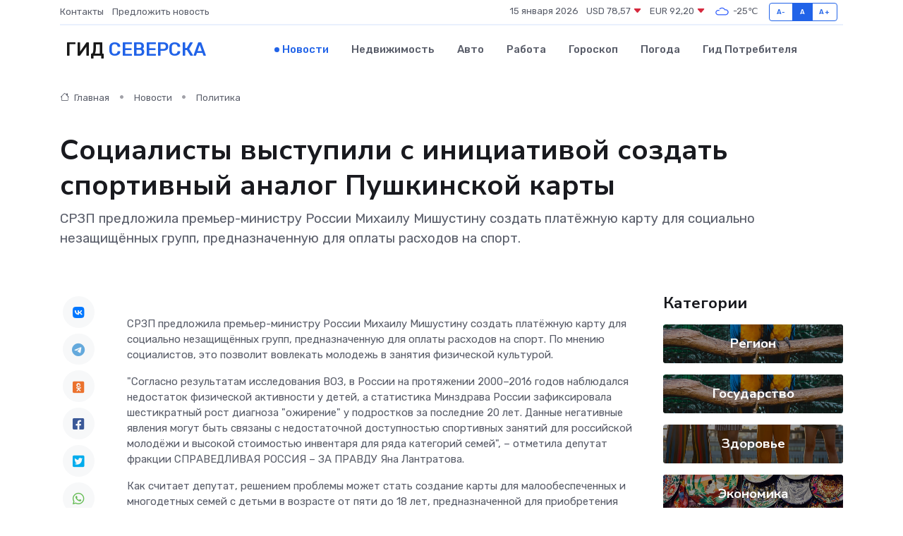

--- FILE ---
content_type: text/html; charset=UTF-8
request_url: https://seversk-gid.ru/news/politika/socialisty-vystupili-s-iniciativoy-sozdat-sportivnyy-analog-pushkinskoy-karty.htm
body_size: 9636
content:
<!DOCTYPE html>
<html lang="ru">
<head>
	<meta charset="utf-8">
	<meta name="csrf-token" content="9IJE6FBW1XaI4pJlaU1Rhe0bpCte7Bu0DOmCkQT2">
    <meta http-equiv="X-UA-Compatible" content="IE=edge">
    <meta name="viewport" content="width=device-width, initial-scale=1">
    <title>Социалисты выступили с инициативой создать спортивный аналог Пушкинской карты - новости Северска</title>
    <meta name="description" property="description" content="СРЗП предложила премьер-министру России Михаилу Мишустину создать платёжную карту для социально незащищённых групп, предназначенную для оплаты расходов на спорт.">
    
    <meta property="fb:pages" content="105958871990207" />
    <link rel="shortcut icon" type="image/x-icon" href="https://seversk-gid.ru/favicon.svg">
    <link rel="canonical" href="https://seversk-gid.ru/news/politika/socialisty-vystupili-s-iniciativoy-sozdat-sportivnyy-analog-pushkinskoy-karty.htm">
    <link rel="preconnect" href="https://fonts.gstatic.com">
    <link rel="dns-prefetch" href="https://fonts.googleapis.com">
    <link rel="dns-prefetch" href="https://pagead2.googlesyndication.com">
    <link rel="dns-prefetch" href="https://res.cloudinary.com">
    <link href="https://fonts.googleapis.com/css2?family=Nunito+Sans:wght@400;700&family=Rubik:wght@400;500;700&display=swap" rel="stylesheet">
    <link rel="stylesheet" type="text/css" href="https://seversk-gid.ru/assets/font-awesome/css/all.min.css">
    <link rel="stylesheet" type="text/css" href="https://seversk-gid.ru/assets/bootstrap-icons/bootstrap-icons.css">
    <link rel="stylesheet" type="text/css" href="https://seversk-gid.ru/assets/tiny-slider/tiny-slider.css">
    <link rel="stylesheet" type="text/css" href="https://seversk-gid.ru/assets/glightbox/css/glightbox.min.css">
    <link rel="stylesheet" type="text/css" href="https://seversk-gid.ru/assets/plyr/plyr.css">
    <link id="style-switch" rel="stylesheet" type="text/css" href="https://seversk-gid.ru/assets/css/style.css">
    <link rel="stylesheet" type="text/css" href="https://seversk-gid.ru/assets/css/style2.css">

    <meta name="twitter:card" content="summary">
    <meta name="twitter:site" content="@mysite">
    <meta name="twitter:title" content="Социалисты выступили с инициативой создать спортивный аналог Пушкинской карты - новости Северска">
    <meta name="twitter:description" content="СРЗП предложила премьер-министру России Михаилу Мишустину создать платёжную карту для социально незащищённых групп, предназначенную для оплаты расходов на спорт.">
    <meta name="twitter:creator" content="@mysite">
    <meta name="twitter:image:src" content="https://seversk-gid.ru/images/logo.gif">
    <meta name="twitter:domain" content="seversk-gid.ru">
    <meta name="twitter:card" content="summary_large_image" /><meta name="twitter:image" content="https://seversk-gid.ru/images/logo.gif">

    <meta property="og:url" content="http://seversk-gid.ru/news/politika/socialisty-vystupili-s-iniciativoy-sozdat-sportivnyy-analog-pushkinskoy-karty.htm">
    <meta property="og:title" content="Социалисты выступили с инициативой создать спортивный аналог Пушкинской карты - новости Северска">
    <meta property="og:description" content="СРЗП предложила премьер-министру России Михаилу Мишустину создать платёжную карту для социально незащищённых групп, предназначенную для оплаты расходов на спорт.">
    <meta property="og:type" content="website">
    <meta property="og:image" content="https://seversk-gid.ru/images/logo.gif">
    <meta property="og:locale" content="ru_RU">
    <meta property="og:site_name" content="Гид Северска">
    

    <link rel="image_src" href="https://seversk-gid.ru/images/logo.gif" />

    <link rel="alternate" type="application/rss+xml" href="https://seversk-gid.ru/feed" title="Северск: гид, новости, афиша">
        <script async src="https://pagead2.googlesyndication.com/pagead/js/adsbygoogle.js"></script>
    <script>
        (adsbygoogle = window.adsbygoogle || []).push({
            google_ad_client: "ca-pub-0899253526956684",
            enable_page_level_ads: true
        });
    </script>
        
    
    
    
    <script>if (window.top !== window.self) window.top.location.replace(window.self.location.href);</script>
    <script>if(self != top) { top.location=document.location;}</script>

<!-- Google tag (gtag.js) -->
<script async src="https://www.googletagmanager.com/gtag/js?id=G-71VQP5FD0J"></script>
<script>
  window.dataLayer = window.dataLayer || [];
  function gtag(){dataLayer.push(arguments);}
  gtag('js', new Date());

  gtag('config', 'G-71VQP5FD0J');
</script>
</head>
<body>
<script type="text/javascript" > (function(m,e,t,r,i,k,a){m[i]=m[i]||function(){(m[i].a=m[i].a||[]).push(arguments)}; m[i].l=1*new Date();k=e.createElement(t),a=e.getElementsByTagName(t)[0],k.async=1,k.src=r,a.parentNode.insertBefore(k,a)}) (window, document, "script", "https://mc.yandex.ru/metrika/tag.js", "ym"); ym(54008026, "init", {}); ym(86840228, "init", { clickmap:true, trackLinks:true, accurateTrackBounce:true, webvisor:true });</script> <noscript><div><img src="https://mc.yandex.ru/watch/54008026" style="position:absolute; left:-9999px;" alt="" /><img src="https://mc.yandex.ru/watch/86840228" style="position:absolute; left:-9999px;" alt="" /></div></noscript>
<script type="text/javascript">
    new Image().src = "//counter.yadro.ru/hit?r"+escape(document.referrer)+((typeof(screen)=="undefined")?"":";s"+screen.width+"*"+screen.height+"*"+(screen.colorDepth?screen.colorDepth:screen.pixelDepth))+";u"+escape(document.URL)+";h"+escape(document.title.substring(0,150))+";"+Math.random();
</script>
<!-- Rating@Mail.ru counter -->
<script type="text/javascript">
var _tmr = window._tmr || (window._tmr = []);
_tmr.push({id: "3138453", type: "pageView", start: (new Date()).getTime()});
(function (d, w, id) {
  if (d.getElementById(id)) return;
  var ts = d.createElement("script"); ts.type = "text/javascript"; ts.async = true; ts.id = id;
  ts.src = "https://top-fwz1.mail.ru/js/code.js";
  var f = function () {var s = d.getElementsByTagName("script")[0]; s.parentNode.insertBefore(ts, s);};
  if (w.opera == "[object Opera]") { d.addEventListener("DOMContentLoaded", f, false); } else { f(); }
})(document, window, "topmailru-code");
</script><noscript><div>
<img src="https://top-fwz1.mail.ru/counter?id=3138453;js=na" style="border:0;position:absolute;left:-9999px;" alt="Top.Mail.Ru" />
</div></noscript>
<!-- //Rating@Mail.ru counter -->

<header class="navbar-light navbar-sticky header-static">
    <div class="navbar-top d-none d-lg-block small">
        <div class="container">
            <div class="d-md-flex justify-content-between align-items-center my-1">
                <!-- Top bar left -->
                <ul class="nav">
                    <li class="nav-item">
                        <a class="nav-link ps-0" href="https://seversk-gid.ru/contacts">Контакты</a>
                    </li>
                    <li class="nav-item">
                        <a class="nav-link ps-0" href="https://seversk-gid.ru/sendnews">Предложить новость</a>
                    </li>
                    
                </ul>
                <!-- Top bar right -->
                <div class="d-flex align-items-center">
                    
                    <ul class="list-inline mb-0 text-center text-sm-end me-3">
						<li class="list-inline-item">
							<span>15 января 2026</span>
						</li>
                        <li class="list-inline-item">
                            <a class="nav-link px-0" href="https://seversk-gid.ru/currency">
                                <span>USD 78,57 <i class="bi bi-caret-down-fill text-danger"></i></span>
                            </a>
						</li>
                        <li class="list-inline-item">
                            <a class="nav-link px-0" href="https://seversk-gid.ru/currency">
                                <span>EUR 92,20 <i class="bi bi-caret-down-fill text-danger"></i></span>
                            </a>
						</li>
						<li class="list-inline-item">
                            <a class="nav-link px-0" href="https://seversk-gid.ru/pogoda">
                                <svg xmlns="http://www.w3.org/2000/svg" width="25" height="25" viewBox="0 0 30 30"><path fill="#315EFB" fill-rule="evenodd" d="M25.036 13.066a4.948 4.948 0 0 1 0 5.868A4.99 4.99 0 0 1 20.99 21H8.507a4.49 4.49 0 0 1-3.64-1.86 4.458 4.458 0 0 1 0-5.281A4.491 4.491 0 0 1 8.506 12c.686 0 1.37.159 1.996.473a.5.5 0 0 1 .16.766l-.33.399a.502.502 0 0 1-.598.132 2.976 2.976 0 0 0-3.346.608 3.007 3.007 0 0 0 .334 4.532c.527.396 1.177.59 1.836.59H20.94a3.54 3.54 0 0 0 2.163-.711 3.497 3.497 0 0 0 1.358-3.206 3.45 3.45 0 0 0-.706-1.727A3.486 3.486 0 0 0 20.99 12.5c-.07 0-.138.016-.208.02-.328.02-.645.085-.947.192a.496.496 0 0 1-.63-.287 4.637 4.637 0 0 0-.445-.874 4.495 4.495 0 0 0-.584-.733A4.461 4.461 0 0 0 14.998 9.5a4.46 4.46 0 0 0-3.177 1.318 2.326 2.326 0 0 0-.135.147.5.5 0 0 1-.592.131 5.78 5.78 0 0 0-.453-.19.5.5 0 0 1-.21-.79A5.97 5.97 0 0 1 14.998 8a5.97 5.97 0 0 1 4.237 1.757c.398.399.704.85.966 1.319.262-.042.525-.076.79-.076a4.99 4.99 0 0 1 4.045 2.066zM0 0v30V0zm30 0v30V0z"></path></svg>
                                <span>-25&#8451;</span>
                            </a>
						</li>
					</ul>

                    <!-- Font size accessibility START -->
                    <div class="btn-group me-2" role="group" aria-label="font size changer">
                        <input type="radio" class="btn-check" name="fntradio" id="font-sm">
                        <label class="btn btn-xs btn-outline-primary mb-0" for="font-sm">A-</label>

                        <input type="radio" class="btn-check" name="fntradio" id="font-default" checked>
                        <label class="btn btn-xs btn-outline-primary mb-0" for="font-default">A</label>

                        <input type="radio" class="btn-check" name="fntradio" id="font-lg">
                        <label class="btn btn-xs btn-outline-primary mb-0" for="font-lg">A+</label>
                    </div>

                    
                </div>
            </div>
            <!-- Divider -->
            <div class="border-bottom border-2 border-primary opacity-1"></div>
        </div>
    </div>

    <!-- Logo Nav START -->
    <nav class="navbar navbar-expand-lg">
        <div class="container">
            <!-- Logo START -->
            <a class="navbar-brand" href="https://seversk-gid.ru" style="text-align: end;">
                
                			<span class="ms-2 fs-3 text-uppercase fw-normal">Гид <span style="color: #2163e8;">Северска</span></span>
                            </a>
            <!-- Logo END -->

            <!-- Responsive navbar toggler -->
            <button class="navbar-toggler ms-auto" type="button" data-bs-toggle="collapse"
                data-bs-target="#navbarCollapse" aria-controls="navbarCollapse" aria-expanded="false"
                aria-label="Toggle navigation">
                <span class="text-body h6 d-none d-sm-inline-block">Menu</span>
                <span class="navbar-toggler-icon"></span>
            </button>

            <!-- Main navbar START -->
            <div class="collapse navbar-collapse" id="navbarCollapse">
                <ul class="navbar-nav navbar-nav-scroll mx-auto">
                                        <li class="nav-item"> <a class="nav-link active" href="https://seversk-gid.ru/news">Новости</a></li>
                                        <li class="nav-item"> <a class="nav-link" href="https://seversk-gid.ru/realty">Недвижимость</a></li>
                                        <li class="nav-item"> <a class="nav-link" href="https://seversk-gid.ru/auto">Авто</a></li>
                                        <li class="nav-item"> <a class="nav-link" href="https://seversk-gid.ru/job">Работа</a></li>
                                        <li class="nav-item"> <a class="nav-link" href="https://seversk-gid.ru/horoscope">Гороскоп</a></li>
                                        <li class="nav-item"> <a class="nav-link" href="https://seversk-gid.ru/pogoda">Погода</a></li>
                                        <li class="nav-item"> <a class="nav-link" href="https://seversk-gid.ru/poleznoe">Гид потребителя</a></li>
                                    </ul>
            </div>
            <!-- Main navbar END -->

            
        </div>
    </nav>
    <!-- Logo Nav END -->
</header>
    <main>
        <!-- =======================
                Main content START -->
        <section class="pt-3 pb-lg-5">
            <div class="container" data-sticky-container>
                <div class="row">
                    <!-- Main Post START -->
                    <div class="col-lg-9">
                        <!-- Categorie Detail START -->
                        <div class="mb-4">
							<nav aria-label="breadcrumb" itemscope itemtype="http://schema.org/BreadcrumbList">
								<ol class="breadcrumb breadcrumb-dots">
									<li class="breadcrumb-item" itemprop="itemListElement" itemscope itemtype="http://schema.org/ListItem">
										<meta itemprop="name" content="Гид Северска">
										<meta itemprop="position" content="1">
										<meta itemprop="item" content="https://seversk-gid.ru">
										<a itemprop="url" href="https://seversk-gid.ru">
										<i class="bi bi-house me-1"></i> Главная
										</a>
									</li>
									<li class="breadcrumb-item" itemprop="itemListElement" itemscope itemtype="http://schema.org/ListItem">
										<meta itemprop="name" content="Новости">
										<meta itemprop="position" content="2">
										<meta itemprop="item" content="https://seversk-gid.ru/news">
										<a itemprop="url" href="https://seversk-gid.ru/news"> Новости</a>
									</li>
									<li class="breadcrumb-item" aria-current="page" itemprop="itemListElement" itemscope itemtype="http://schema.org/ListItem">
										<meta itemprop="name" content="Политика">
										<meta itemprop="position" content="3">
										<meta itemprop="item" content="https://seversk-gid.ru/news/politika">
										<a itemprop="url" href="https://seversk-gid.ru/news/politika"> Политика</a>
									</li>
									<li aria-current="page" itemprop="itemListElement" itemscope itemtype="http://schema.org/ListItem">
									<meta itemprop="name" content="Социалисты выступили с инициативой создать спортивный аналог Пушкинской карты">
									<meta itemprop="position" content="4" />
									<meta itemprop="item" content="https://seversk-gid.ru/news/politika/socialisty-vystupili-s-iniciativoy-sozdat-sportivnyy-analog-pushkinskoy-karty.htm">
									</li>
								</ol>
							</nav>
						
                        </div>
                    </div>
                </div>
                <div class="row align-items-center">
                                                        <!-- Content -->
                    <div class="col-md-12 mt-4 mt-md-0">
                                            <h1 class="display-6">Социалисты выступили с инициативой создать спортивный аналог Пушкинской карты</h1>
                        <p class="lead">СРЗП предложила премьер-министру России Михаилу Мишустину создать платёжную карту для социально незащищённых групп, предназначенную для оплаты расходов на спорт.</p>
                    </div>
				                                    </div>
            </div>
        </section>
        <!-- =======================
        Main START -->
        <section class="pt-0">
            <div class="container position-relative" data-sticky-container>
                <div class="row">
                    <!-- Left sidebar START -->
                    <div class="col-md-1">
                        <div class="text-start text-lg-center mb-5" data-sticky data-margin-top="80" data-sticky-for="767">
                            <style>
                                .fa-vk::before {
                                    color: #07f;
                                }
                                .fa-telegram::before {
                                    color: #64a9dc;
                                }
                                .fa-facebook-square::before {
                                    color: #3b5998;
                                }
                                .fa-odnoklassniki-square::before {
                                    color: #eb722e;
                                }
                                .fa-twitter-square::before {
                                    color: #00aced;
                                }
                                .fa-whatsapp::before {
                                    color: #65bc54;
                                }
                                .fa-viber::before {
                                    color: #7b519d;
                                }
                                .fa-moimir svg {
                                    background-color: #168de2;
                                    height: 18px;
                                    width: 18px;
                                    background-size: 18px 18px;
                                    border-radius: 4px;
                                    margin-bottom: 2px;
                                }
                            </style>
                            <ul class="nav text-white-force">
                                <li class="nav-item">
                                    <a class="nav-link icon-md rounded-circle m-1 p-0 fs-5 bg-light" href="https://vk.com/share.php?url=https://seversk-gid.ru/news/politika/socialisty-vystupili-s-iniciativoy-sozdat-sportivnyy-analog-pushkinskoy-karty.htm&title=Социалисты выступили с инициативой создать спортивный аналог Пушкинской карты - новости Северска&utm_source=share" rel="nofollow" target="_blank">
                                        <i class="fab fa-vk align-middle text-body"></i>
                                    </a>
                                </li>
                                <li class="nav-item">
                                    <a class="nav-link icon-md rounded-circle m-1 p-0 fs-5 bg-light" href="https://t.me/share/url?url=https://seversk-gid.ru/news/politika/socialisty-vystupili-s-iniciativoy-sozdat-sportivnyy-analog-pushkinskoy-karty.htm&text=Социалисты выступили с инициативой создать спортивный аналог Пушкинской карты - новости Северска&utm_source=share" rel="nofollow" target="_blank">
                                        <i class="fab fa-telegram align-middle text-body"></i>
                                    </a>
                                </li>
                                <li class="nav-item">
                                    <a class="nav-link icon-md rounded-circle m-1 p-0 fs-5 bg-light" href="https://connect.ok.ru/offer?url=https://seversk-gid.ru/news/politika/socialisty-vystupili-s-iniciativoy-sozdat-sportivnyy-analog-pushkinskoy-karty.htm&title=Социалисты выступили с инициативой создать спортивный аналог Пушкинской карты - новости Северска&utm_source=share" rel="nofollow" target="_blank">
                                        <i class="fab fa-odnoklassniki-square align-middle text-body"></i>
                                    </a>
                                </li>
                                <li class="nav-item">
                                    <a class="nav-link icon-md rounded-circle m-1 p-0 fs-5 bg-light" href="https://www.facebook.com/sharer.php?src=sp&u=https://seversk-gid.ru/news/politika/socialisty-vystupili-s-iniciativoy-sozdat-sportivnyy-analog-pushkinskoy-karty.htm&title=Социалисты выступили с инициативой создать спортивный аналог Пушкинской карты - новости Северска&utm_source=share" rel="nofollow" target="_blank">
                                        <i class="fab fa-facebook-square align-middle text-body"></i>
                                    </a>
                                </li>
                                <li class="nav-item">
                                    <a class="nav-link icon-md rounded-circle m-1 p-0 fs-5 bg-light" href="https://twitter.com/intent/tweet?text=Социалисты выступили с инициативой создать спортивный аналог Пушкинской карты - новости Северска&url=https://seversk-gid.ru/news/politika/socialisty-vystupili-s-iniciativoy-sozdat-sportivnyy-analog-pushkinskoy-karty.htm&utm_source=share" rel="nofollow" target="_blank">
                                        <i class="fab fa-twitter-square align-middle text-body"></i>
                                    </a>
                                </li>
                                <li class="nav-item">
                                    <a class="nav-link icon-md rounded-circle m-1 p-0 fs-5 bg-light" href="https://api.whatsapp.com/send?text=Социалисты выступили с инициативой создать спортивный аналог Пушкинской карты - новости Северска https://seversk-gid.ru/news/politika/socialisty-vystupili-s-iniciativoy-sozdat-sportivnyy-analog-pushkinskoy-karty.htm&utm_source=share" rel="nofollow" target="_blank">
                                        <i class="fab fa-whatsapp align-middle text-body"></i>
                                    </a>
                                </li>
                                <li class="nav-item">
                                    <a class="nav-link icon-md rounded-circle m-1 p-0 fs-5 bg-light" href="viber://forward?text=Социалисты выступили с инициативой создать спортивный аналог Пушкинской карты - новости Северска https://seversk-gid.ru/news/politika/socialisty-vystupili-s-iniciativoy-sozdat-sportivnyy-analog-pushkinskoy-karty.htm&utm_source=share" rel="nofollow" target="_blank">
                                        <i class="fab fa-viber align-middle text-body"></i>
                                    </a>
                                </li>
                                <li class="nav-item">
                                    <a class="nav-link icon-md rounded-circle m-1 p-0 fs-5 bg-light" href="https://connect.mail.ru/share?url=https://seversk-gid.ru/news/politika/socialisty-vystupili-s-iniciativoy-sozdat-sportivnyy-analog-pushkinskoy-karty.htm&title=Социалисты выступили с инициативой создать спортивный аналог Пушкинской карты - новости Северска&utm_source=share" rel="nofollow" target="_blank">
                                        <i class="fab fa-moimir align-middle text-body"><svg viewBox='0 0 24 24' xmlns='http://www.w3.org/2000/svg'><path d='M8.889 9.667a1.333 1.333 0 100-2.667 1.333 1.333 0 000 2.667zm6.222 0a1.333 1.333 0 100-2.667 1.333 1.333 0 000 2.667zm4.77 6.108l-1.802-3.028a.879.879 0 00-1.188-.307.843.843 0 00-.313 1.166l.214.36a6.71 6.71 0 01-4.795 1.996 6.711 6.711 0 01-4.792-1.992l.217-.364a.844.844 0 00-.313-1.166.878.878 0 00-1.189.307l-1.8 3.028a.844.844 0 00.312 1.166.88.88 0 001.189-.307l.683-1.147a8.466 8.466 0 005.694 2.18 8.463 8.463 0 005.698-2.184l.685 1.151a.873.873 0 001.189.307.844.844 0 00.312-1.166z' fill='#FFF' fill-rule='evenodd'/></svg></i>
                                    </a>
                                </li>
                                
                            </ul>
                        </div>
                    </div>
                    <!-- Left sidebar END -->

                    <!-- Main Content START -->
                    <div class="col-md-10 col-lg-8 mb-5">
                        <div class="mb-4">
                                                    </div>
                        <div itemscope itemtype="http://schema.org/NewsArticle">
                            <meta itemprop="headline" content="Социалисты выступили с инициативой создать спортивный аналог Пушкинской карты">
                            <meta itemprop="identifier" content="https://seversk-gid.ru/14607">
                            <span itemprop="articleBody"><p> СРЗП предложила премьер-министру России Михаилу Мишустину создать платёжную карту для социально незащищённых групп, предназначенную для оплаты расходов на спорт. По мнению социалистов, это позволит вовлекать молодежь в занятия физической культурой. </p> <p> "Согласно результатам исследования ВОЗ, в России на протяжении 2000–2016 годов наблюдался недостаток физической активности у детей, а статистика Минздрава России зафиксировала шестикратный рост диагноза "ожирение" у подростков за последние 20 лет. Данные негативные явления могут быть связаны с недостаточной доступностью спортивных занятий для российской молодёжи и высокой стоимостью инвентаря для ряда категорий семей", – отметила депутат фракции  СПРАВЕДЛИВАЯ РОССИЯ – ЗА ПРАВДУ  Яна Лантратова. </p>

<p> Как считает депутат, решением проблемы может стать создание карты для малообеспеченных и многодетных семей с детьми в возрасте от пяти до 18 лет, предназначенной для приобретения спортивного инвентаря и оплаты спортивных занятий, которая бы функционировала по аналогии с действующей Пушкинской картой и пополнялась ежегодно за счёт государственных средств. 
										
											
											

										
</p> <p> "Такой спортивно-оздоровительной карте может быть присвоено имя одного из наиболее выдающихся отечественных спортсменов – например, футбольного вратаря Льва Яшина либо хоккеиста Валерия Харламова", – предложила Лантратова. </p></span>
                        </div>
                                                                        <div><a href="http://tomsk.spravedlivo.ru/23271610" target="_blank" rel="author">Источник</a></div>
                                                                        <div class="col-12 mt-3"><a href="https://seversk-gid.ru/sendnews">Предложить новость</a></div>
                        <div class="col-12 mt-5">
                            <h2 class="my-3">Последние новости</h2>
                            <div class="row gy-4">
                                <!-- Card item START -->
<div class="col-sm-6">
    <div class="card" itemscope="" itemtype="http://schema.org/BlogPosting">
        <!-- Card img -->
        <div class="position-relative">
                        <img class="card-img" src="https://res.cloudinary.com/dw65ukfkr/image/upload/c_fill,w_420,h_315,q_auto,g_face/kiv3vva3ptznhdehb6sp" alt="Треск, запах и перегрев: признаки того, что источник питания срочно требует ремонта" itemprop="image">
                    </div>
        <div class="card-body px-0 pt-3" itemprop="name">
            <h4 class="card-title" itemprop="headline"><a href="https://seversk-gid.ru/news/ekonomika/tresk-zapah-i-peregrev-priznaki-togo-chto-istochnik-pitaniya-srochno-trebuet-remonta.htm"
                    class="btn-link text-reset fw-bold" itemprop="url">Треск, запах и перегрев: признаки того, что источник питания срочно требует ремонта</a></h4>
            <p class="card-text" itemprop="articleBody">Как вовремя распознать неисправности и спасти свой компьютер от фатальных последствий</p>
        </div>
        <meta itemprop="author" content="Редактор"/>
        <meta itemscope itemprop="mainEntityOfPage" itemType="https://schema.org/WebPage" itemid="https://seversk-gid.ru/news/ekonomika/tresk-zapah-i-peregrev-priznaki-togo-chto-istochnik-pitaniya-srochno-trebuet-remonta.htm"/>
        <meta itemprop="dateModified" content="2025-11-23"/>
        <meta itemprop="datePublished" content="2025-11-23"/>
    </div>
</div>
<!-- Card item END -->
<!-- Card item START -->
<div class="col-sm-6">
    <div class="card" itemscope="" itemtype="http://schema.org/BlogPosting">
        <!-- Card img -->
        <div class="position-relative">
                        <img class="card-img" src="https://res.cloudinary.com/dw65ukfkr/image/upload/c_fill,w_420,h_315,q_auto,g_face/uwzjw3af6ppinl8ubmdv" alt="Как защитить частотный преобразователь от скачков напряжения?" itemprop="image">
                    </div>
        <div class="card-body px-0 pt-3" itemprop="name">
            <h4 class="card-title" itemprop="headline"><a href="https://seversk-gid.ru/news/ekonomika/kak-zaschitit-chastotnyy-preobrazovatel-ot-skachkov-napryazheniya.htm"
                    class="btn-link text-reset fw-bold" itemprop="url">Как защитить частотный преобразователь от скачков напряжения?</a></h4>
            <p class="card-text" itemprop="articleBody">Практическое руководство по сохранению оборудования и денег — узнайте, как защитить частотник от опасных скачков напряжения и продлить срок его службы.</p>
        </div>
        <meta itemprop="author" content="Редактор"/>
        <meta itemscope itemprop="mainEntityOfPage" itemType="https://schema.org/WebPage" itemid="https://seversk-gid.ru/news/ekonomika/kak-zaschitit-chastotnyy-preobrazovatel-ot-skachkov-napryazheniya.htm"/>
        <meta itemprop="dateModified" content="2025-05-04"/>
        <meta itemprop="datePublished" content="2025-05-04"/>
    </div>
</div>
<!-- Card item END -->
<!-- Card item START -->
<div class="col-sm-6">
    <div class="card" itemscope="" itemtype="http://schema.org/BlogPosting">
        <!-- Card img -->
        <div class="position-relative">
                        <img class="card-img" src="https://seversk-gid.ru/images/noimg-420x315.png" alt="Прокуратура г. Стрежевого Томской области через суд потребовала возместить местной жительнице денежные средства, затраченные на покупку льготного лекарства">
                    </div>
        <div class="card-body px-0 pt-3" itemprop="name">
            <h4 class="card-title" itemprop="headline"><a href="https://seversk-gid.ru/news/gosudarstvo/prokuratura-g-strezhevogo-tomskoy-oblasti-cherez-sud-potrebovala-vozmestit-mestnoy-zhitelnice-denezhnye-sredstva-zatrachennye-na-pokupku-lgotnogo-lekarstva.htm"
                    class="btn-link text-reset fw-bold" itemprop="url">Прокуратура г. Стрежевого Томской области через суд потребовала возместить местной жительнице денежные средства, затраченные на покупку льготного лекарства</a></h4>
            <p class="card-text" itemprop="articleBody">Прокуратура г. Стрежевого Томской области провела проверку по обращению 52-летней местной жительницы о нарушении ее прав на льготное лекарственное обеспечение.</p>
        </div>
        <meta itemprop="author" content="Редактор"/>
        <meta itemscope itemprop="mainEntityOfPage" itemType="https://schema.org/WebPage" itemid="https://seversk-gid.ru/news/gosudarstvo/prokuratura-g-strezhevogo-tomskoy-oblasti-cherez-sud-potrebovala-vozmestit-mestnoy-zhitelnice-denezhnye-sredstva-zatrachennye-na-pokupku-lgotnogo-lekarstva.htm"/>
        <meta itemprop="dateModified" content="2025-04-06"/>
        <meta itemprop="datePublished" content="2025-04-06"/>
    </div>
</div>
<!-- Card item END -->
<!-- Card item START -->
<div class="col-sm-6">
    <div class="card" itemscope="" itemtype="http://schema.org/BlogPosting">
        <!-- Card img -->
        <div class="position-relative">
            <img class="card-img" src="https://res.cloudinary.com/di7jztv5p/image/upload/c_fill,w_420,h_315,q_auto,g_face/gqei5n34zp6qzkg1iovk" alt="Когда скидки превращаются в ловушку: как маркетологи учат нас тратить" itemprop="image">
        </div>
        <div class="card-body px-0 pt-3" itemprop="name">
            <h4 class="card-title" itemprop="headline"><a href="https://ulan-ude-city.ru/news/ekonomika/kogda-skidki-prevraschayutsya-v-lovushku-kak-marketologi-uchat-nas-tratit.htm" class="btn-link text-reset fw-bold" itemprop="url">Когда скидки превращаются в ловушку: как маркетологи учат нас тратить</a></h4>
            <p class="card-text" itemprop="articleBody">Почему “-50% только сегодня” не всегда значит выгоду, как скидки играют на эмоциях и почему даже рациональные люди становятся жертвами маркетинговых трюков.</p>
        </div>
        <meta itemprop="author" content="Редактор"/>
        <meta itemscope itemprop="mainEntityOfPage" itemType="https://schema.org/WebPage" itemid="https://ulan-ude-city.ru/news/ekonomika/kogda-skidki-prevraschayutsya-v-lovushku-kak-marketologi-uchat-nas-tratit.htm"/>
        <meta itemprop="dateModified" content="2026-01-15"/>
        <meta itemprop="datePublished" content="2026-01-15"/>
    </div>
</div>
<!-- Card item END -->
                            </div>
                        </div>
						<div class="col-12 bg-primary bg-opacity-10 p-2 mt-3 rounded">
							На этом сайте вы найдете актуальные <a href="https://elektrostal-gid.ru/job">вакансии в Электростали</a> с предложениями работы от ведущих работодателей города
						</div>
                        <!-- Comments START -->
                        <div class="mt-5">
                            <h3>Комментарии (0)</h3>
                        </div>
                        <!-- Comments END -->
                        <!-- Reply START -->
                        <div>
                            <h3>Добавить комментарий</h3>
                            <small>Ваш email не публикуется. Обязательные поля отмечены *</small>
                            <form class="row g-3 mt-2">
                                <div class="col-md-6">
                                    <label class="form-label">Имя *</label>
                                    <input type="text" class="form-control" aria-label="First name">
                                </div>
                                <div class="col-md-6">
                                    <label class="form-label">Email *</label>
                                    <input type="email" class="form-control">
                                </div>
                                <div class="col-12">
                                    <label class="form-label">Текст комментария *</label>
                                    <textarea class="form-control" rows="3"></textarea>
                                </div>
                                <div class="col-12">
                                    <button type="submit" class="btn btn-primary">Оставить комментарий</button>
                                </div>
                            </form>
                        </div>
                        <!-- Reply END -->
                    </div>
                    <!-- Main Content END -->
                    <!-- Right sidebar START -->
                    <div class="col-lg-3 d-none d-lg-block">
                        <div data-sticky data-margin-top="80" data-sticky-for="991">
                            <!-- Categories -->
                            <div>
                                <h4 class="mb-3">Категории</h4>
                                                                    <!-- Category item -->
                                    <div class="text-center mb-3 card-bg-scale position-relative overflow-hidden rounded"
                                        style="background-image:url(https://seversk-gid.ru/assets/images/blog/4by3/03.jpg); background-position: center left; background-size: cover;">
                                        <div class="bg-dark-overlay-4 p-3">
                                            <a href="https://seversk-gid.ru/news/region"
                                                class="stretched-link btn-link fw-bold text-white h5">Регион</a>
                                        </div>
                                    </div>
                                                                    <!-- Category item -->
                                    <div class="text-center mb-3 card-bg-scale position-relative overflow-hidden rounded"
                                        style="background-image:url(https://seversk-gid.ru/assets/images/blog/4by3/03.jpg); background-position: center left; background-size: cover;">
                                        <div class="bg-dark-overlay-4 p-3">
                                            <a href="https://seversk-gid.ru/news/gosudarstvo"
                                                class="stretched-link btn-link fw-bold text-white h5">Государство</a>
                                        </div>
                                    </div>
                                                                    <!-- Category item -->
                                    <div class="text-center mb-3 card-bg-scale position-relative overflow-hidden rounded"
                                        style="background-image:url(https://seversk-gid.ru/assets/images/blog/4by3/07.jpg); background-position: center left; background-size: cover;">
                                        <div class="bg-dark-overlay-4 p-3">
                                            <a href="https://seversk-gid.ru/news/zdorove"
                                                class="stretched-link btn-link fw-bold text-white h5">Здоровье</a>
                                        </div>
                                    </div>
                                                                    <!-- Category item -->
                                    <div class="text-center mb-3 card-bg-scale position-relative overflow-hidden rounded"
                                        style="background-image:url(https://seversk-gid.ru/assets/images/blog/4by3/04.jpg); background-position: center left; background-size: cover;">
                                        <div class="bg-dark-overlay-4 p-3">
                                            <a href="https://seversk-gid.ru/news/ekonomika"
                                                class="stretched-link btn-link fw-bold text-white h5">Экономика</a>
                                        </div>
                                    </div>
                                                                    <!-- Category item -->
                                    <div class="text-center mb-3 card-bg-scale position-relative overflow-hidden rounded"
                                        style="background-image:url(https://seversk-gid.ru/assets/images/blog/4by3/09.jpg); background-position: center left; background-size: cover;">
                                        <div class="bg-dark-overlay-4 p-3">
                                            <a href="https://seversk-gid.ru/news/politika"
                                                class="stretched-link btn-link fw-bold text-white h5">Политика</a>
                                        </div>
                                    </div>
                                                                    <!-- Category item -->
                                    <div class="text-center mb-3 card-bg-scale position-relative overflow-hidden rounded"
                                        style="background-image:url(https://seversk-gid.ru/assets/images/blog/4by3/09.jpg); background-position: center left; background-size: cover;">
                                        <div class="bg-dark-overlay-4 p-3">
                                            <a href="https://seversk-gid.ru/news/nauka-i-obrazovanie"
                                                class="stretched-link btn-link fw-bold text-white h5">Наука и Образование</a>
                                        </div>
                                    </div>
                                                                    <!-- Category item -->
                                    <div class="text-center mb-3 card-bg-scale position-relative overflow-hidden rounded"
                                        style="background-image:url(https://seversk-gid.ru/assets/images/blog/4by3/01.jpg); background-position: center left; background-size: cover;">
                                        <div class="bg-dark-overlay-4 p-3">
                                            <a href="https://seversk-gid.ru/news/proisshestviya"
                                                class="stretched-link btn-link fw-bold text-white h5">Происшествия</a>
                                        </div>
                                    </div>
                                                                    <!-- Category item -->
                                    <div class="text-center mb-3 card-bg-scale position-relative overflow-hidden rounded"
                                        style="background-image:url(https://seversk-gid.ru/assets/images/blog/4by3/02.jpg); background-position: center left; background-size: cover;">
                                        <div class="bg-dark-overlay-4 p-3">
                                            <a href="https://seversk-gid.ru/news/religiya"
                                                class="stretched-link btn-link fw-bold text-white h5">Религия</a>
                                        </div>
                                    </div>
                                                                    <!-- Category item -->
                                    <div class="text-center mb-3 card-bg-scale position-relative overflow-hidden rounded"
                                        style="background-image:url(https://seversk-gid.ru/assets/images/blog/4by3/06.jpg); background-position: center left; background-size: cover;">
                                        <div class="bg-dark-overlay-4 p-3">
                                            <a href="https://seversk-gid.ru/news/kultura"
                                                class="stretched-link btn-link fw-bold text-white h5">Культура</a>
                                        </div>
                                    </div>
                                                                    <!-- Category item -->
                                    <div class="text-center mb-3 card-bg-scale position-relative overflow-hidden rounded"
                                        style="background-image:url(https://seversk-gid.ru/assets/images/blog/4by3/06.jpg); background-position: center left; background-size: cover;">
                                        <div class="bg-dark-overlay-4 p-3">
                                            <a href="https://seversk-gid.ru/news/sport"
                                                class="stretched-link btn-link fw-bold text-white h5">Спорт</a>
                                        </div>
                                    </div>
                                                                    <!-- Category item -->
                                    <div class="text-center mb-3 card-bg-scale position-relative overflow-hidden rounded"
                                        style="background-image:url(https://seversk-gid.ru/assets/images/blog/4by3/09.jpg); background-position: center left; background-size: cover;">
                                        <div class="bg-dark-overlay-4 p-3">
                                            <a href="https://seversk-gid.ru/news/obschestvo"
                                                class="stretched-link btn-link fw-bold text-white h5">Общество</a>
                                        </div>
                                    </div>
                                                            </div>
                        </div>
                    </div>
                    <!-- Right sidebar END -->
                </div>
        </section>
    </main>
<footer class="bg-dark pt-5">
    
    <!-- Footer copyright START -->
    <div class="bg-dark-overlay-3 mt-5">
        <div class="container">
            <div class="row align-items-center justify-content-md-between py-4">
                <div class="col-md-6">
                    <!-- Copyright -->
                    <div class="text-center text-md-start text-primary-hover text-muted">
                        &#169;2026 Северск. Все права защищены.
                    </div>
                </div>
                
            </div>
        </div>
    </div>
    <!-- Footer copyright END -->
    <script type="application/ld+json">
        {"@context":"https:\/\/schema.org","@type":"Organization","name":"\u0421\u0435\u0432\u0435\u0440\u0441\u043a - \u0433\u0438\u0434, \u043d\u043e\u0432\u043e\u0441\u0442\u0438, \u0430\u0444\u0438\u0448\u0430","url":"https:\/\/seversk-gid.ru","sameAs":["https:\/\/vk.com\/public208067678","https:\/\/t.me\/seversk_gid"]}
    </script>
</footer>
<!-- Back to top -->
<div class="back-top"><i class="bi bi-arrow-up-short"></i></div>
<script src="https://seversk-gid.ru/assets/bootstrap/js/bootstrap.bundle.min.js"></script>
<script src="https://seversk-gid.ru/assets/tiny-slider/tiny-slider.js"></script>
<script src="https://seversk-gid.ru/assets/sticky-js/sticky.min.js"></script>
<script src="https://seversk-gid.ru/assets/glightbox/js/glightbox.min.js"></script>
<script src="https://seversk-gid.ru/assets/plyr/plyr.js"></script>
<script src="https://seversk-gid.ru/assets/js/functions.js"></script>
<script src="https://yastatic.net/share2/share.js" async></script>
<script defer src="https://static.cloudflareinsights.com/beacon.min.js/vcd15cbe7772f49c399c6a5babf22c1241717689176015" integrity="sha512-ZpsOmlRQV6y907TI0dKBHq9Md29nnaEIPlkf84rnaERnq6zvWvPUqr2ft8M1aS28oN72PdrCzSjY4U6VaAw1EQ==" data-cf-beacon='{"version":"2024.11.0","token":"9e53e018847e453d988b9a9771940fae","r":1,"server_timing":{"name":{"cfCacheStatus":true,"cfEdge":true,"cfExtPri":true,"cfL4":true,"cfOrigin":true,"cfSpeedBrain":true},"location_startswith":null}}' crossorigin="anonymous"></script>
</body>
</html>


--- FILE ---
content_type: text/html; charset=utf-8
request_url: https://www.google.com/recaptcha/api2/aframe
body_size: 264
content:
<!DOCTYPE HTML><html><head><meta http-equiv="content-type" content="text/html; charset=UTF-8"></head><body><script nonce="2nB2z23J0_gprqsngE6hfg">/** Anti-fraud and anti-abuse applications only. See google.com/recaptcha */ try{var clients={'sodar':'https://pagead2.googlesyndication.com/pagead/sodar?'};window.addEventListener("message",function(a){try{if(a.source===window.parent){var b=JSON.parse(a.data);var c=clients[b['id']];if(c){var d=document.createElement('img');d.src=c+b['params']+'&rc='+(localStorage.getItem("rc::a")?sessionStorage.getItem("rc::b"):"");window.document.body.appendChild(d);sessionStorage.setItem("rc::e",parseInt(sessionStorage.getItem("rc::e")||0)+1);localStorage.setItem("rc::h",'1768426028873');}}}catch(b){}});window.parent.postMessage("_grecaptcha_ready", "*");}catch(b){}</script></body></html>